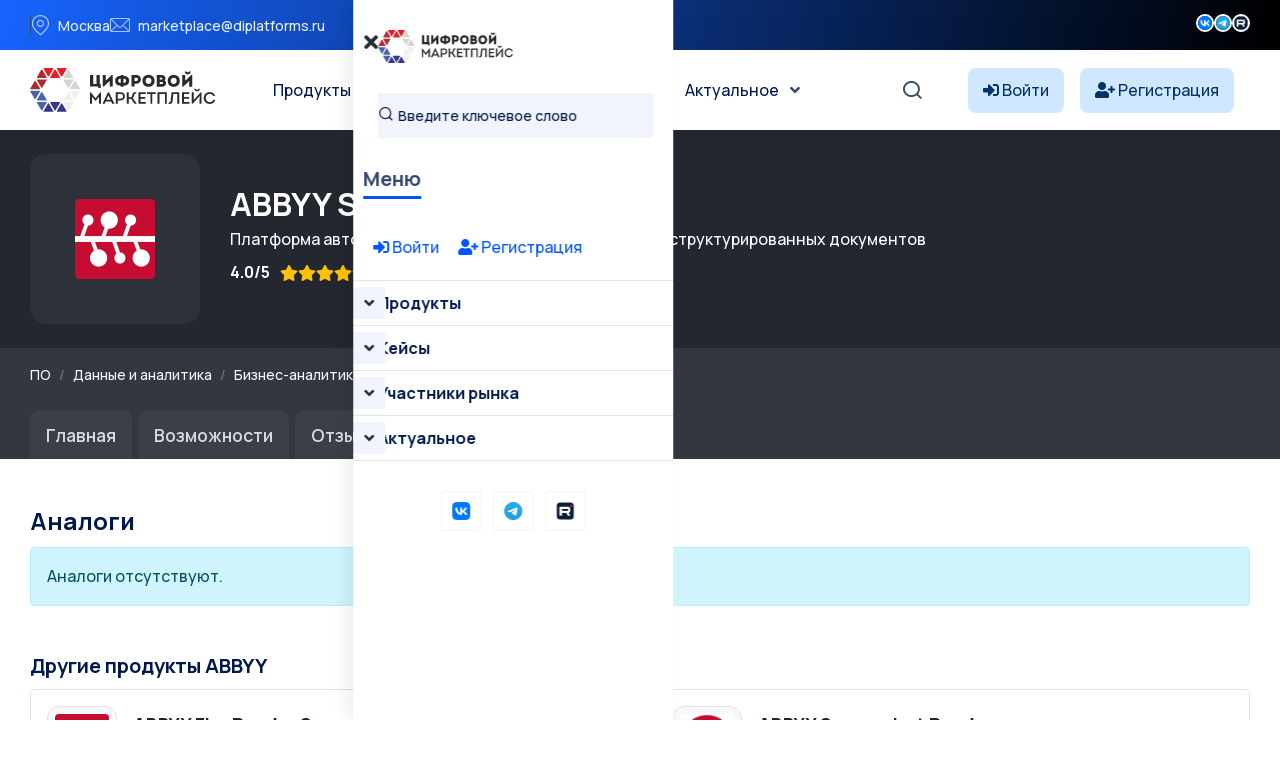

--- FILE ---
content_type: text/html; charset=UTF-8
request_url: https://platforms.su/platform/641/analogs
body_size: 9439
content:
<!DOCTYPE html>
<html lang="ru">
    <head> <meta charset="utf-8"> <meta http-equiv="X-UA-Compatible" content="IE=edge" > <meta name="viewport" content="width=device-width, initial-scale=1, minimum-scale=1, maximum-scale=5, user-scalable=1" /> <meta name="csrf-token" content="9oQCICwHx3uQhdGAaW1Rnv2babV0Z761iZo23OC0" >


    <style>
        :root {
            --primary-color: #0055FF;
            --primary-color-rgb: 0,85,255;
            --primary-hover-color: #0049DC;
            --secondary-color: #00194C;
            --secondary-color-rgb: 0,25,76;
            --heading-color: #00194C;
            --text-color: #334770;
            --heading-font: 'Plus Jakarta Sans', sans-serif;
            --primary-font: 'Manrope', sans-serif;
        }
    </style>
 
    <title>Импортозамещение ABBYY Smart Classifier - Цифровой маркетплейс</title>
<meta name="description" content="Подборка альтернативных решений ABBYY Smart Classifier">
<meta property="og:site_name" content="Цифровой маркетплейс">
<meta property="og:title" content="Импортозамещение ABBYY Smart Classifier">
<meta property="og:description" content="Подборка альтернативных решений ABBYY Smart Classifier">
<meta property="og:type" content="article">
<meta property="og:url" content="https://platforms.su/platform/641/analogs">
<meta property="og:image" content="https://platforms.su/storage/product-logo/1755355679_jSHyPBSbae.png">
<meta name="twitter:title" content="Импортозамещение ABBYY Smart Classifier">
<meta name="twitter:description" content="Подборка альтернативных решений ABBYY Smart Classifier">

    <link rel="shortcut icon" type="image/x-icon" href="https://platforms.su/storage/icon.jpg">




<script type="application/ld+json">
{
  "@context": "https://schema.org",
  "@type": "WebSite",
  "name": "Цифровой маркетплейс",
  "url": "https://platforms.su"
}
</script>

    <link href="https://fonts.googleapis.com/css2?family=Manrope:wght@300;400;500;600;700&display=swap" rel="stylesheet" type="text/css"><style>:root{--primary-font: "Manrope", sans-serif;}</style>


<link media="all" type="text/css" rel="stylesheet" href="https://platforms.su/vendor/core/plugins/contact/css/contact-public.css?v=1.0.0">
<link media="all" type="text/css" rel="stylesheet" href="https://platforms.su/themes/gerow/plugins/bootstrap/bootstrap.min.css">
<link media="all" type="text/css" rel="stylesheet" href="https://platforms.su/themes/gerow/css/default.css">
<link media="all" type="text/css" rel="stylesheet" href="https://platforms.su/themes/gerow/css/fontawesome-all.min.css">
<link media="all" type="text/css" rel="stylesheet" href="https://platforms.su/themes/gerow/css/flaticon.css">
<link media="all" type="text/css" rel="stylesheet" href="https://platforms.su/themes/gerow/plugins/swiper/swiper-bundle.min.css">
<link media="all" type="text/css" rel="stylesheet" href="https://platforms.su/themes/gerow/plugins/slick/slick.css">
<link media="all" type="text/css" rel="stylesheet" href="https://platforms.su/themes/gerow/css/style.css?v=2">
<link media="all" type="text/css" rel="stylesheet" href="https://platforms.su/themes/gerow/css/responsive.css">


<script type="application/ld+json">{"@context":"https:\/\/schema.org","@type":"BreadcrumbList","itemListElement":[]}</script>


<link media="all" type="text/css" rel="stylesheet" href="https://platforms.su/themes/gerow/css/style.integration.css?v=1763655401"><link type="application/atom+xml" rel="alternate" title="Posts feed" href="https://platforms.su/feed/posts">
<link type="application/atom+xml" rel="alternate" title="Jobs feed" href="https://platforms.su/feed/jobs">


<script>
    window.siteUrl = "https://platforms.su";
</script>
 
            <style>
            .img-reveal {
                visibility: visible;
            }
        </style>
    </head>


<body  class="body-header-">


<link media="all" type="text/css" rel="stylesheet" href="https://platforms.su/vendor/core/plugins/announcement/css/announcement.css"><div data-bb-toggle="announcement-lazy-loading" data-url="https://platforms.su/ajax/announcements"></div>

<div class="no-fixed">
    <header
            class="transparent-header header-style-two" 
        >
            <div class="">
                <div class="header-top-wrap">
                <div class="  container">
                    <div class="row justify-content-between align-items-center g-0">
                        <div class="col-lg-7">
    <div class="header-top-left">
        <ul class="list-wrap">
                            <li><i class="flaticon-location"></i>Москва</li>
            
                            <li><i class="flaticon-mail"></i><a href="mailto:marketplace@diplatforms.ru">marketplace@diplatforms.ru</a></li>
                    </ul>
    </div>
</div>
<div
        class="ps-5 col-lg-2"
    >
        <div class="header-top-right">
                        <div class="header-social">
                <ul class="list-wrap">
                    <li>
            <a target="_blank" href="https://vk.com/digitalplatforms" title="">
                                    <img src="https://platforms.su/storage/icons/fav-logo-1.png" width="18" height="18" style="vertical-align: top; margin-top: 1px;" loading="lazy" alt="icon">
                            </a>
        </li>
                    <li>
            <a target="_blank" href="https://t.me/diplatforms" title="">
                                    <img src="https://platforms.su/storage/favicon-32x32.png" width="18" height="18" style="vertical-align: top; margin-top: 1px;" loading="lazy" alt="icon">
                            </a>
        </li>
                    <li>
            <a target="_blank" href="https://rutube.ru/channel/41354556/" title="">
                                    <img src="https://platforms.su/storage/icons/favicon-2.png" width="18" height="18" style="vertical-align: top; margin-top: 1px;" loading="lazy" alt="icon">
                            </a>
        </li>
                    </ul>
            </div>
        </div>
    </div>

                    </div>
                </div>
            </div>
            

                <div
                    class="menu-area"
                    id="sticky-header"
                >
                    <div class="container">
                        <div class="row">
                            <div class="col-12 custom-header ">
                                <div class="mobile-nav-toggler"><i class="fas fa-bars"></i></div>
                                                                    <nav class="menu-nav">
                                        <div class="logo">
        <a href="https://platforms.su">
            <img src="https://platforms.su/storage/brands/logo-mp.svg" loading="lazy" alt="Logo">
        </a>
    </div>
<div class="navbar-wrap main-menu d-none d-lg-flex">
    <ul  class="navigation mx-auto">
            <li class="menu-item-has-children">
            <a
                href="https://platforms.su/platforms/all"
                title="Продукты"
                            >
                Продукты
            </a>
                            <ul  class="sub-menu">
            <li class="">
            <a
                href="https://platforms.su/platforms"
                title="Классификация "
                            >
                Классификация 
            </a>
                    </li> 
            <li class="">
            <a
                href="https://platforms.su/analogs"
                title="Импортозамещение"
                            >
                Импортозамещение
            </a>
                    </li> 
            <li class="">
            <a
                href="https://platforms.su/platforms/releases"
                title="Релизы продуктов"
                            >
                Релизы продуктов
            </a>
                    </li> 
            <li class="">
            <a
                href="https://platforms.su/russia"
                title="Регионы"
                            >
                Регионы
            </a>
                    </li> 
     
</ul>

                    </li> 
            <li class="menu-item-has-children">
            <a
                href="#"
                title="Кейсы"
                            >
                Кейсы
            </a>
                            <ul  class="sub-menu">
            <li class="">
            <a
                href="https://platforms.su/markets"
                title="Отрасли цифровой экономики"
                            >
                Отрасли цифровой экономики
            </a>
                    </li> 
            <li class="">
            <a
                href="https://platforms.su/projects/b2b-b2g-software"
                title="B2B и B2G ПО"
                            >
                B2B и B2G ПО
            </a>
                    </li> 
            <li class="">
            <a
                href="https://platforms.su/projects/dregion"
                title="Цифровой регион"
                            >
                Цифровой регион
            </a>
                    </li> 
            <li class="">
            <a
                href="https://platforms.su/projects"
                title="Все проекты внедрения"
                            >
                Все проекты внедрения
            </a>
                    </li> 
            <li class="">
            <a
                href="https://platforms.su/awards"
                title="Премии"
                            >
                Премии
            </a>
                    </li> 
     
</ul>

                    </li> 
            <li class="menu-item-has-children">
            <a
                href="https://platforms.su/companies"
                title="Участники рынка"
                            >
                Участники рынка
            </a>
                            <ul  class="sub-menu">
            <li class="">
            <a
                href="https://platforms.su/companies"
                title="Технологичные компании"
                            >
                Технологичные компании
            </a>
                    </li> 
            <li class="">
            <a
                href="https://platforms.su/customers"
                title="Заказчики"
                            >
                Заказчики
            </a>
                    </li> 
            <li class="">
            <a
                href="https://platforms.su/experts"
                title="Эксперты"
                            >
                Эксперты
            </a>
                    </li> 
     
</ul>

                    </li> 
            <li class="menu-item-has-children">
            <a
                href="https://platforms.su/news"
                title="Актуальное"
                            >
                Актуальное
            </a>
                            <ul  class="sub-menu">
            <li class="">
            <a
                href="https://platforms.su/news/companies"
                title="Новости компаний"
                            >
                Новости компаний
            </a>
                    </li> 
            <li class="">
            <a
                href="https://platforms.su/news/project"
                title="Новости маркетплейса"
                            >
                Новости маркетплейса
            </a>
                    </li> 
            <li class="">
            <a
                href="https://platforms.su/news/pr-it"
                title="PR для ИТ"
                            >
                PR для ИТ
            </a>
                    </li> 
            <li class="">
            <a
                href="https://platforms.su/news/articles"
                title="Статьи"
                            >
                Статьи
            </a>
                    </li> 
            <li class="">
            <a
                href="https://platforms.su/glossary"
                title="Цифровой глоссарий"
                            >
                Цифровой глоссарий
            </a>
                    </li> 
     
</ul>

                    </li> 
     
</ul>

</div>
<div class="header-action d-none d-lg-block">
    <ul class="list-wrap">
        <li class="header-search"><a href="#" title="Search"><i class="flaticon-search"></i></a></li>
    </ul>
</div>
<div  > 
<!-- col-2 col-xl-2 p-0 justify-content-end-->
                
            <style>
            .notuser{}
            .isuser {display:none;}
            </style>
            <div class="d-flex align-items-center">
                <a class="text-truncate me-3" href="https://platforms.su/login" style="background-color: #d0e8ff; border-radius: 8px; padding: 10px 15px; color: #003366;">
                    <i class="fas fa-sign-in-alt" style="color: #003366;"></i>
                    <span style="color: #003366;" class="minn">Войти</span>
                </a>
                <a class="text-truncate me-3 minn" href="https://platforms.su/registration" style="background-color: #d0e8ff; border-radius: 8px; padding: 10px 15px; color: #003366;">
                    <i class="fas fa-user-plus" style="color: #003366;"></i>
                    <span style="color: #003366;">Регистрация</span>
                </a>
            </div>
         
</div>
 
                                    </nav>
                                                            </div>

                            <div class="mobile-menu">
    <nav class="menu-box">
        <div class="close-btn"><i class="fas fa-times"></i></div>
                    <div class="nav-logo">
                <a href="https://platforms.su">
                    <img src="https://platforms.su/storage/brands/logo-mp.svg" alt="Цифровой маркетплейс">
                </a>
            </div>
                            <div class="mobile-search">
                <form action="/platforms/all">
                    <input
                        name="term"
                        type="text"
                        placeholder="Введите ключевое слово"
                        value=""
                    >
                    <button type="submit" title="Поиск"><i class="flaticon-search"></i></button>
                </form>
            </div>
        
        <div class="menu-title mb-20">
            <span>Меню</span>
        </div>
        
           <div>
            
        
                            <div style="padding:20px;">
                    <a class="text-truncate me-3" href="https://platforms.su/login">
                        <i class="fas fa-sign-in-alt"></i> Войти
                    </a>
                    <a class="text-truncate me-3 " href="https://platforms.su/registration">
                        <i class="fas fa-user-plus"></i> Регистрация
                    </a>
                </div>
                         
        </div>



        <div class="menu-outer">
        </div>

                            <div class="social-links">
                <ul class="clearfix list-wrap">
                                                                    <li>  <a target="_blank" href="https://vk.com/digitalplatforms" title="Вконтакте"> 
                                                                    <img src="https://platforms.su/storage/icons/fav-logo-1.png" width="18" height="18" style="vertical-align: top; margin-top: 1px;" loading="lazy" alt="icon">
                                                            </a>
                        </li>
                                                                    <li>  <a target="_blank" href="https://t.me/diplatforms" title="Телеграм"> 
                                                                    <img src="https://platforms.su/storage/favicon-32x32.png" width="18" height="18" style="vertical-align: top; margin-top: 1px;" loading="lazy" alt="icon">
                                                            </a>
                        </li>
                                                                    <li>  <a target="_blank" href="https://rutube.ru/channel/41354556/" title="Rutube"> 
                                                                    <img src="https://platforms.su/storage/icons/favicon-2.png" width="18" height="18" style="vertical-align: top; margin-top: 1px;" loading="lazy" alt="icon">
                                                            </a>
                        </li>
                                    </ul>
            </div>
            </nav>
</div>
<div class="menu-backdrop"></div>

                        </div>
                    </div>
                </div>
            </div>

           
        </header>
    
</div>




 


  



 


        <section class="request-area-two py-4" style="background: #23272f">
    <div class="container">
        <div class="row align-items-center flex-wrap">
            <div class="col-auto mb-3 mb-md-0">
                <div style="width:170px; height:170px; background:#2c313a; border-radius:16px; display:flex; align-items:center; justify-content:center;">
                    <img src="https://platforms.su/storage/product-logo/1755355679_jSHyPBSbae.png"
                         alt="ABBYY Smart Classifier"
                         class="rounded"
                         style="max-width:150px; max-height:150px; min-width:72px; min-height:72px; object-fit:cover; background: #00194C;">
                </div>
            </div>
            <div class="col text-light">
                <h2 class="text-white mb-1">
                    ABBYY Smart Classifier
                </h2>

                                    <div class="mb-2 text-white">
                        Платформа автоматического распределения потока неструктурированных документов
                    </div>
                
                <div class="d-flex flex-wrap align-items-center mb-2 text-white">
                     
                                            <span class="mr-2" style="margin-right:10px;"><strong>4.0/5</strong></span>
                    
                    <i class="fa fa-star text-warning"></i>
    <i class="fa fa-star text-warning"></i>
    <i class="fa fa-star text-warning"></i>
    <i class="fa fa-star text-warning"></i>




    <i class="fa fa-star " style="color:#acb1b5"></i>
                                            <span class="mr-4" style="margin-left:10px;"><i class="fa fa-eye"></i> 4353</span>
                                                        </div>
            </div>
        </div>
    </div>
</section> 

<section style="background: #33373f;">
    <div class="container pt-3 pb-3">
        
        <script type="application/ld+json">
        {
            "@context": "https://schema.org",
            "@type": "BreadcrumbList",
            "itemListElement": [
                {
                    "@type": "ListItem",
                    "position": 1,
                    "name": "Маркетплейс",
                    "item": "https://platforms.su/platforms"
                }
                            ]
        }
        </script> 
               <nav aria-label="breadcrumb">
                
                                    <ol class="breadcrumb bg-transparent p-0 mb-2 small">
                        <li class="breadcrumb-item">
                            <a href="https://platforms.su/platforms" class="text-light" alt="Все программное обеспечение">ПО</a>
                        </li>
                        
                                                    <li class="breadcrumb-item">
                                
                                <a href="https://platforms.su/platforms/data-analytics" class="text-light">Данные и аналитика</a>
                            </li>
                                                    <li class="breadcrumb-item">
                                
                                <a href="https://platforms.su/platforms/data-analytics/business-intelligence" class="text-light">Бизнес-аналитика</a>
                            </li>
                                                    <li class="breadcrumb-item">
                                
                                <a href="https://platforms.su/platforms/data-analytics/business-intelligence/bi-platforms" class="text-light">BI-платформы</a>
                            </li>
                                            </ol>
                            </nav>
        


    </div>
</section>




<div style="background: #33373f;">
    <div class="container">
        <ul class="nav nav-tabs mb-5" style="font-size:1.11rem; border-bottom:0;">
            <li class="nav-item">
                <a class="nav-link"
                   style="background:rgba(255,255,255,0.04);
                          color:#d6d8db;
                          font-weight:600; border-radius: 10px 10px 0 0; margin-right:6px; border:0; padding: 0.7rem 1.0rem 0.7rem 1.0rem;;"
                   href="https://platforms.su/platform/641">
                    Главная
                </a>
            </li>
                            <li class="nav-item">
                    <a class="nav-link"
                       style="background:rgba(255,255,255,0.04);
                              color:#d6d8db;
                              font-weight:600; border-radius: 10px 10px 0 0; margin-right:6px; border:0; padding: 0.7rem 1.0rem 0.7rem 1.0rem;;"
                       href="https://platforms.su/platform/641/parameters">
                       Возможности
                    </a>
                </li>
            
                             
            
                        
                                        <li class="nav-item">
                    <a class="nav-link"
                       style="background:rgba(255,255,255,0.04);
                              color:#d6d8db;
                              font-weight:600; border-radius: 10px 10px 0 0; margin-right:6px; border:0; padding: 0.7rem 1.0rem 0.7rem 1.0rem;;"
                       href="https://platforms.su/platform/641/reviews">
                        Отзывы 

                        <span class="badge badge-sm bg-dark text-primary-fg badge-pill   ms-2">4</span>


                    </a>
                </li>
                   
                        

            <li class="nav-item">
    <a class="nav-link"
       style="background:rgba(255,255,255,0.04);
              color:#d6d8db;
              font-weight:600; border-radius: 10px 10px 0 0; margin-right:6px; border:0; padding:0.7rem 1.0rem 0.7rem 1.0rem;"
       href="https://platforms.su/platform/641/buy">
        Купить
    </a>
</li>
 



        </ul>
    </div>
</div>







 

 


    <div class="container">
        <div class="product-analogs">
    <h4>Аналоги</h4>
            <div class="alert alert-info">Аналоги отсутствуют.</div>
    </div>
     </div>


 

  <div class="container  mt-5 mb-5">
    <h5>Другие продукты ABBYY</h5> <div class="row">
            <div class="col-12 col-md-6 col-xl-6 mb-3">
                            <div class="product-card border rounded d-flex flex-column h-100 p-3" style="background:#fff;position: relative;">

    
    
    
    
    <div class="d-flex align-items-center mb-3">
        <a href="https://platforms.su/platform/6294" class="mr-3 flex-shrink-0">
            <div style="border:1px solid #e0e3ea; border-radius:12px; padding:7px; background:#f7f8fa;" class="me-3">
                <img src="https://platforms.su/storage/product-logo/1755356392_mA9zx2RWmk.png"
                     alt="ABBYY FineReader Server"
                     class="rounded"
                     style="width:54px; height:54px; object-fit:cover;">
            </div>
        </a>
        <div class="flex-fill  text-truncate">
            <a href="https://platforms.su/platform/6294"
               class="fw-bold text-dark d-block"
               style="font-size:1.13rem;  ">
                ABBYY FineReader Server
            </a>

            
                            <div class="d-flex align-items-center mb-2">
                    <span class="small text-dark font-weight-bold" style="margin-right:10px;"><strong>4.0/5</strong></span>
                    <span class="mr-2 pr-2" style="color:#f0932b;">
                        <i class="fa fa-star text-warning"></i>
    <i class="fa fa-star text-warning"></i>
    <i class="fa fa-star text-warning"></i>
    <i class="fa fa-star text-warning"></i>




    <i class="fa fa-star " style="color:#acb1b5"></i>
                    </span>
                </div>
            
            
                    </div>
    </div>

    
            <div class="d-flex align-items-center mb-2">
            <a href="https://platforms.su/company/209" target="_blank" class="mr-2 me-2  flex-shrink-0">
                <img src="https://platforms.su/storage/companies/logo/1751329145_1591882326.jpg"
                     alt="ABBYY"
                     class="rounded"
                     style="width:26px; height:26px; object-fit:cover; border-radius:7px; border:1.5px solid #e0e3ea; background:#f7f8fa;">
            </a>
            <a href="https://platforms.su/company/209" target="_blank" class="small text-dark font-weight-bold">
                ABBYY
            </a>
        </div>
    
    
            <div class="text-muted mb-2" style="font-size:0.98rem;">
            Серверное решение для распознавания и конвертации документов
        </div>
    
    
    </div>
                        </div>
            <div class="col-12 col-md-6 col-xl-6 mb-3">
                            <div class="product-card border rounded d-flex flex-column h-100 p-3" style="background:#fff;position: relative;">

    
    
    
    
    <div class="d-flex align-items-center mb-3">
        <a href="https://platforms.su/platform/511" class="mr-3 flex-shrink-0">
            <div style="border:1px solid #e0e3ea; border-radius:12px; padding:7px; background:#f7f8fa;" class="me-3">
                <img src="https://platforms.su/storage/product-logo/1751562489_fe1h4vq4Ug.jpg"
                     alt="ABBYY Screenshot Reader"
                     class="rounded"
                     style="width:54px; height:54px; object-fit:cover;">
            </div>
        </a>
        <div class="flex-fill  text-truncate">
            <a href="https://platforms.su/platform/511"
               class="fw-bold text-dark d-block"
               style="font-size:1.13rem;  ">
                ABBYY Screenshot Reader
            </a>

            
                            <div class="d-flex align-items-center mb-2">
                    <span class="small text-dark font-weight-bold" style="margin-right:10px;"><strong>4.0/5</strong></span>
                    <span class="mr-2 pr-2" style="color:#f0932b;">
                        <i class="fa fa-star text-warning"></i>
    <i class="fa fa-star text-warning"></i>
    <i class="fa fa-star text-warning"></i>
    <i class="fa fa-star text-warning"></i>




    <i class="fa fa-star " style="color:#acb1b5"></i>
                    </span>
                </div>
            
            
                    </div>
    </div>

    
            <div class="d-flex align-items-center mb-2">
            <a href="https://platforms.su/company/209" target="_blank" class="mr-2 me-2  flex-shrink-0">
                <img src="https://platforms.su/storage/companies/logo/1751329145_1591882326.jpg"
                     alt="ABBYY"
                     class="rounded"
                     style="width:26px; height:26px; object-fit:cover; border-radius:7px; border:1.5px solid #e0e3ea; background:#f7f8fa;">
            </a>
            <a href="https://platforms.su/company/209" target="_blank" class="small text-dark font-weight-bold">
                ABBYY
            </a>
        </div>
    
    
            <div class="text-muted mb-2" style="font-size:0.98rem;">
            Простая и удобная программа для создания снимков любой области экрана. Вы можете...
        </div>
    
    
    </div>
                        </div>
            <div class="col-12 col-md-6 col-xl-6 mb-3">
                            <div class="product-card border rounded d-flex flex-column h-100 p-3" style="background:#fff;position: relative;">

    
    
    
    
    <div class="d-flex align-items-center mb-3">
        <a href="https://platforms.su/platform/66710" class="mr-3 flex-shrink-0">
            <div style="border:1px solid #e0e3ea; border-radius:12px; padding:7px; background:#f7f8fa;" class="me-3">
                <img src="/storage/str/nopic.jpg"
                     alt="ABBYY Mobile Web Capture."
                     class="rounded"
                     style="width:54px; height:54px; object-fit:cover;">
            </div>
        </a>
        <div class="flex-fill  text-truncate">
            <a href="https://platforms.su/platform/66710"
               class="fw-bold text-dark d-block"
               style="font-size:1.13rem;  ">
                ABBYY Mobile Web Capture.
            </a>

            
                            <div class="d-flex align-items-center mb-2">
                    <span class="small text-dark font-weight-bold" style="margin-right:10px;"><strong>4.0/5</strong></span>
                    <span class="mr-2 pr-2" style="color:#f0932b;">
                        <i class="fa fa-star text-warning"></i>
    <i class="fa fa-star text-warning"></i>
    <i class="fa fa-star text-warning"></i>
    <i class="fa fa-star text-warning"></i>




    <i class="fa fa-star " style="color:#acb1b5"></i>
                    </span>
                </div>
            
            
                    </div>
    </div>

    
            <div class="d-flex align-items-center mb-2">
            <a href="https://platforms.su/company/209" target="_blank" class="mr-2 me-2  flex-shrink-0">
                <img src="https://platforms.su/storage/companies/logo/1751329145_1591882326.jpg"
                     alt="ABBYY"
                     class="rounded"
                     style="width:26px; height:26px; object-fit:cover; border-radius:7px; border:1.5px solid #e0e3ea; background:#f7f8fa;">
            </a>
            <a href="https://platforms.su/company/209" target="_blank" class="small text-dark font-weight-bold">
                ABBYY
            </a>
        </div>
    
    
            <div class="text-muted mb-2" style="font-size:0.98rem;">
            03.05 Библиотеки подпрограмм (SDK)
        </div>
    
    
    </div>
                        </div>
            <div class="col-12 col-md-6 col-xl-6 mb-3">
                            <div class="product-card border rounded d-flex flex-column h-100 p-3" style="background:#fff;position: relative;">

    
            <div class="product-card-achievements" style="position: absolute; top: 20px; right: 20px; z-index:9;">
                            <span class="badge rounded p-2" title="В реестре отечественного ПО"
                      style="background-color: #377dff;
                             color: #fff; margin-left: 4px;  ">
                    <i class="fas fa-clipboard-list  me-1"></i>  Реестр ПО
                </span>
                    </div>
    
    
    
    <div class="d-flex align-items-center mb-3">
        <a href="https://platforms.su/platform/638" class="mr-3 flex-shrink-0">
            <div style="border:1px solid #e0e3ea; border-radius:12px; padding:7px; background:#f7f8fa;" class="me-3">
                <img src="https://platforms.su/storage/product-logo/1755355679_IIc0IhrtYG.jpg"
                     alt="ABBYY InfoExtractor SDK"
                     class="rounded"
                     style="width:54px; height:54px; object-fit:cover;">
            </div>
        </a>
        <div class="flex-fill  text-truncate">
            <a href="https://platforms.su/platform/638"
               class="fw-bold text-dark d-block"
               style="font-size:1.13rem;  ">
                ABBYY InfoExtractor SDK
            </a>

            
                            <div class="d-flex align-items-center mb-2">
                    <span class="small text-dark font-weight-bold" style="margin-right:10px;"><strong>4.0/5</strong></span>
                    <span class="mr-2 pr-2" style="color:#f0932b;">
                        <i class="fa fa-star text-warning"></i>
    <i class="fa fa-star text-warning"></i>
    <i class="fa fa-star text-warning"></i>
    <i class="fa fa-star text-warning"></i>




    <i class="fa fa-star " style="color:#acb1b5"></i>
                    </span>
                </div>
            
            
                    </div>
    </div>

    
            <div class="d-flex align-items-center mb-2">
            <a href="https://platforms.su/company/209" target="_blank" class="mr-2 me-2  flex-shrink-0">
                <img src="https://platforms.su/storage/companies/logo/1751329145_1591882326.jpg"
                     alt="ABBYY"
                     class="rounded"
                     style="width:26px; height:26px; object-fit:cover; border-radius:7px; border:1.5px solid #e0e3ea; background:#f7f8fa;">
            </a>
            <a href="https://platforms.su/company/209" target="_blank" class="small text-dark font-weight-bold">
                ABBYY
            </a>
        </div>
    
    
            <div class="text-muted mb-2" style="font-size:0.98rem;">
            Уникальные возможности ABBYY InfoExtractor SDK по выявлению в текстах объектов,...
        </div>
    
    
    </div>
                        </div>
         </div>
     </div>





<div class="modal fade" id="dynamicModal" tabindex="-1" aria-hidden="true">
  <div class="modal-dialog modal-lg">
    <div class="modal-content">
      <div class="modal-header">
        <h5 class="modal-title" id="dynamicModalTitle"></h5>
        <button type="button" class="btn-close" data-bs-dismiss="modal" aria-label="Закрыть"></button>
      </div>
      <div class="modal-body p-4"id="dynamicModalContent" >
        <div class="text-center py-5"><div class="spinner-border"></div></div>
      </div>
    </div>
  </div>
</div>

<script> 
(function waitForJQuery(callback) {
    if (typeof window.jQuery === 'undefined') {
        setTimeout(function() { waitForJQuery(callback); }, 50);
    } else {
        callback(window.jQuery);
    }
})(function($) {
 
 

       function updateStars($wrap) {
        $wrap.find('label').removeClass('active');
        var val = $wrap.find('input:checked').val();
        if (val) {
            $wrap.find('input').each(function() {
                if ($(this).val() <= val) {
                    $wrap.find('label[for="' + $(this).attr('id') + '"]').addClass('active');
                }
            });
        }
    }

    $(document).on('mouseenter', '.star-rating label', function() {
        var $wrap = $(this).closest('.star-rating');
        var val = $(this).attr('for').split('-').pop();
        $wrap.find('label').removeClass('active');
        $wrap.find('input').each(function() {
            if ($(this).val() <= val) {
                $wrap.find('label[for="' + $(this).attr('id') + '"]').addClass('active');
            }
        });
    });

    $(document).on('mouseleave', '.star-rating', function() {
        updateStars($(this));
    });

    $(document).on('change', '.star-rating input[type=radio]', function() {
        updateStars($(this).closest('.star-rating'));
    });
 
    $(document).on('ready ajaxComplete', function() {
        $('.star-rating').each(function() {
            updateStars($(this));
        });
    });






    $('#dynamicModal').on('show.bs.modal', function (event) {
        var button = $(event.relatedTarget);
        var type = button.data('type');
        var id = button.data('id');
        var title = button.data('title');
        var action = button.data('action');

        $('#dynamicModalTitle').text(title);
        $('#dynamicModalContent').html('<div class="text-center py-5"><div class="spinner-border"></div></div>');

        $.get('/ajax/form/' + type + '/' + id, function(html) { 
            var content = html.trim();
 
            $('#dynamicModalContent').html(content);
 
 

            $('#dynamicModalContent').find('form').attr('action', action);
        });
    });
 
    $(document).on('submit', '#dynamicModalContent form', function(e) {
        e.preventDefault();
        var $form = $(this);
        var formData = new FormData(this);
        var action = $form.attr('action'); 
        $form.find('.invalid-feedback').remove();
        $form.find('.is-invalid').removeClass('is-invalid');
        $('#dynamicModalContent .alert').remove();

        $.ajax({
            url: action,
            type: 'POST',
            data: formData,
            processData: false,
            contentType: false,
            success: function(data){
                $('#dynamicModalContent').html('<div class="p-3"><div class="alert alert-success">'+data.message+'</div></div>');
            },
            error: function(xhr){ 
                if (xhr.status === 422 && xhr.responseJSON && xhr.responseJSON.html) {
                    var html = xhr.responseJSON.html.trim();
                    if (!/^<div\s+class=["']p-3["']/.test(html)) {
                        html = '<div class="p-3">' + html + '</div>';
                    }
                    $('#dynamicModalContent').html(html);
                } else if (xhr.status === 422 && xhr.responseJSON && xhr.responseJSON.errors) { 
                    var errors = xhr.responseJSON.errors; 
                    $form.prepend('<div class="alert alert-danger mb-3">Проверьте корректность заполнения полей.</div>'); 
                    $.each(errors, function(field, messages){
                        var $input = $form.find('[name="'+field+'"]');
                        if ($input.length) {
                            $input.addClass('is-invalid'); 
                            if($input.closest('.input-group').length){
                                $input.closest('.input-group').after('<div class="invalid-feedback d-block">'+messages[0]+'</div>');
                            } else {
                                $input.after('<div class="invalid-feedback">'+messages[0]+'</div>');
                            }
                        }
                    });
                } else { 
                    $('#dynamicModalContent').prepend('<div class="alert alert-danger">Ошибка отправки. Попробуйте ещё раз.</div>');
                }
            }
        });
    });

});
</script>




<div class="mt-100"></div>
        
            </div>
</section>
  


<footer>
    <div class="footer-area-two footer-bg-two footer-style"
                      data-background="https://platforms.su/storage/backgrounds/bg-footer.png"
         
         style="
            background-color: #fff;
            --footer-text-color: #00194C;
            --footer-text-muted-color: #334770;
            --footer-border-color: #0055FF;
        "
    >
        <div class="footer-top-two">
            <div class="container">
                <div class="row">
                                            <div class="col-lg-4 col-md-7">
    <div class="footer-widget">
                    <div class="fw-logo">
                <a href="https://platforms.su">
                    <img src="https://platforms.su/storage/brands/platforms.svg" loading="lazy" alt="Logo">
                </a>
            </div>
        
        <div class="footer-content">
                            <p>Цифровой маркетплейс (PLATFORMS.SU) — проект АНО «Цифровые платформы»: российский B2B-маркетплейс корпоративного ПО, продвигающий лучшие IT-решения в России, ЕАЭС и БРИКС и помогающий компаниям выбирать технологии на основе данных и расширять клиентскую базу поставщиков.</p>
                        <p></p>
            <div class="footer-info">
                 
                <ul class="list-wrap">
                    
                    
                    
                    
                                    </ul>
            </div>
        </div>
        
        

                    <div class="footer-social footer-social-two mt-3">
                <ul class="list-wrap">
                    <li>
            <a target="_blank" href="https://vk.com/digitalplatforms" title="">
                                    <img src="https://platforms.su/storage/icons/fav-logo-1.png" width="18" height="18" style="vertical-align: top; margin-top: 1px;" loading="lazy" alt="icon">
                            </a>
        </li>
                    <li>
            <a target="_blank" href="https://t.me/diplatforms" title="">
                                    <img src="https://platforms.su/storage/favicon-32x32.png" width="18" height="18" style="vertical-align: top; margin-top: 1px;" loading="lazy" alt="icon">
                            </a>
        </li>
                    <li>
            <a target="_blank" href="https://rutube.ru/channel/41354556/" title="">
                                    <img src="https://platforms.su/storage/icons/favicon-2.png" width="18" height="18" style="vertical-align: top; margin-top: 1px;" loading="lazy" alt="icon">
                            </a>
        </li>
                    </ul>
            </div>
                
        
              <div class="pt-40">   
<a href="https://metrika.yandex.ru/stat/?id=57867268&amp;from=informer"
target="_blank" rel="nofollow"><img src="https://informer.yandex.ru/informer/57867268/3_0_474F6AFF_272F4AFF_1_pageviews"
style="width:88px; height:31px; border:0;" alt="Яндекс.Метрика" title="Яндекс.Метрика: данные за сегодня (просмотры, визиты и уникальные посетители)" class="ym-advanced-informer" data-cid="57867268" data-lang="ru" /></a>
 
            </div>
              
              
    </div>
</div>
<div class="col-lg-2 col-md-5 col-sm-6">
    <div class="footer-widget">
                    <h3 class="fw-title">О проекте</h3>
                <div class="footer-link">
            <ul class="list-wrap">
                                                            <li>
                            <a
                                href="https://platforms.su/about"
                                
                            >
                                О проекте Цифровой маркетплейс
                            </a>
                        </li>
                                                                                <li>
                            <a
                                href="https://platforms.su/news"
                                
                            >
                                Новости
                            </a>
                        </li>
                                                                                <li>
                            <a
                                href="https://platforms.su/partners"
                                
                            >
                                Партнеры проекта
                            </a>
                        </li>
                                                                                <li>
                            <a
                                href="https://platforms.su/instructions"
                                
                            >
                                Инструкции
                            </a>
                        </li>
                                                                                <li>
                            <a
                                href="https://platforms.su/registration"
                                
                            >
                                Регистрация в проекте
                            </a>
                        </li>
                                                                                <li>
                            <a
                                href="https://platforms.su/docs/tariffs"
                                
                            >
                                Продвижение продуктов
                            </a>
                        </li>
                                                                                <li>
                            <a
                                href="https://platforms.su/contact"
                                
                            >
                                Контакты
                            </a>
                        </li>
                                                    <li></li>
            </ul>
        </div>
    </div>
</div>

<div class="col-lg-2 col-md-5 col-sm-6">
    <div class="footer-widget">
                    <h3 class="fw-title">Трансформация</h3>
                <div class="footer-link">
            <ul class="list-wrap">
                                                            <li>
                            <a
                                href="https://platforms.su/market/industry"
                                
                            >
                                Промышленность и производство
                            </a>
                        </li>
                                                                                <li>
                            <a
                                href="https://platforms.su/market/health"
                                
                            >
                                Цифровые услуги
                            </a>
                        </li>
                                                                                <li>
                            <a
                                href="https://platforms.su/market/fintech"
                                
                            >
                                Финансы и финтех
                            </a>
                        </li>
                                                                                <li>
                            <a
                                href="https://platforms.su/market/security"
                                
                            >
                                Информационная безопасность
                            </a>
                        </li>
                                                                                <li>
                            <a
                                href="https://platforms.su/market/social"
                                class="d-none"
                            >
                                Социальные сервисы
                            </a>
                        </li>
                                                                                <li>
                            <a
                                href="https://platforms.su/market/gov"
                                
                            >
                                Государственное управление
                            </a>
                        </li>
                                                                                <li>
                            <a
                                href="https://platforms.su/market/construction"
                                
                            >
                                Строительство и девелопмент
                            </a>
                        </li>
                                                                                <li>
                            <a
                                href="https://platforms.su/market/agro"
                                
                            >
                                Сельское и лесное хозяйство
                            </a>
                        </li>
                                                                                <li>
                            <a
                                href="https://platforms.su/market/logistics"
                                
                            >
                                Транспорт и логистика
                            </a>
                        </li>
                                                    <li></li>
            </ul>
        </div>
    </div>
</div>

<div class="col-lg-2 col-md-5 col-sm-6">
    <div class="footer-widget">
                    <h3 class="fw-title">Каталог</h3>
                <div class="footer-link">
            <ul class="list-wrap">
                                                            <li>
                            <a
                                href="https://platforms.su/platforms/sales-marketing"
                                
                            >
                                Управление предприятием
                            </a>
                        </li>
                                                                                <li>
                            <a
                                href="https://platforms.su/platforms/sales-marketing"
                                
                            >
                                 Продажи и маркетинг
                            </a>
                        </li>
                                                                                <li>
                            <a
                                href="https://platforms.su/platforms/commerce"
                                
                            >
                                Торговля и e-commerce
                            </a>
                        </li>
                                                                                <li>
                            <a
                                href="https://platforms.su/platforms/human-resources"
                                
                            >
                                Управление персоналом
                            </a>
                        </li>
                                                                                <li>
                            <a
                                href="https://platforms.su/platforms/project-management"
                                
                            >
                                Проекты и задачи
                            </a>
                        </li>
                                                                                <li>
                            <a
                                href="https://platforms.su/platforms/data-analytics"
                                
                            >
                                 Данные и аналитика
                            </a>
                        </li>
                                                                                <li>
                            <a
                                href="https://platforms.su/platforms/content-management"
                                
                            >
                                Документооборот и контент
                            </a>
                        </li>
                                                                                <li>
                            <a
                                href="https://platforms.su/platforms/security"
                                
                            >
                                Информационная безопасность
                            </a>
                        </li>
                                                    <li></li>
            </ul>
        </div>
    </div>
</div>

<div class="col-lg-2 col-md-5 col-sm-6">
    <div class="footer-widget">
                    <h3 class="fw-title">Материалы</h3>
                <div class="footer-link">
            <ul class="list-wrap">
                                                            <li>
                            <a
                                href="https://platforms.su/news/companies"
                                
                            >
                                Новости компаний
                            </a>
                        </li>
                                                                                <li>
                            <a
                                href="https://platforms.su/news/project"
                                
                            >
                                Новости проекта
                            </a>
                        </li>
                                                                                <li>
                            <a
                                href="https://platforms.su/news/pr-it"
                                
                            >
                                PR для ИТ
                            </a>
                        </li>
                                                                                <li>
                            <a
                                href="https://platforms.su/news/articles"
                                
                            >
                                Статьи проекта
                            </a>
                        </li>
                                                                                <li>
                            <a
                                href="https://platforms.su/glossary"
                                
                            >
                                Цифровой глоссарий
                            </a>
                        </li>
                                                                                <li>
                            <a
                                href="https://platforms.su/companies"
                                
                            >
                                Технологичные компании
                            </a>
                        </li>
                                                                                <li>
                            <a
                                href="https://platforms.su/customers"
                                
                            >
                                Заказчики ИТ-рынка
                            </a>
                        </li>
                                                                                <li>
                            <a
                                href="https://platforms.su/experts"
                                
                            >
                                Эксперты
                            </a>
                        </li>
                                                    <li></li>
            </ul>
        </div>
    </div>
</div>


                                    </div>
            </div>
        </div>
                    <div class="footer-bottom-two">
                <div class="container">
                    <div class="row">
                        <div class="col-lg-5 ">
                                <p class=" text-muted small">© 2026 АНО «Цифровые платформы», все права защищены.</p>
                        </div>
                        
                        
                        <div class="col-lg-7  text-end">
                          <a href="/docs/privacy" class="text-decoration-underline text-muted small">Политика конфиденциальности</a>,
                          <a href="/docs/terms-of-use" class="text-decoration-underline text-muted small">Пользовательское соглашение</a>
                    
                        </div>
                    </div>
                </div>
            </div>
            

            </div>

 

</footer>
 
 
<script type="text/javascript" >
   (function(m,e,t,r,i,k,a){m[i]=m[i]||function(){(m[i].a=m[i].a||[]).push(arguments)};
   m[i].l=1*new Date();
   for (var j = 0; j < document.scripts.length; j++) {if (document.scripts[j].src === r) { return; }}
   k=e.createElement(t),a=e.getElementsByTagName(t)[0],k.async=1,k.src=r,a.parentNode.insertBefore(k,a)})
   (window, document, "script", "https://mc.yandex.ru/metrika/tag.js", "ym");

   ym(57867268, "init", {
        clickmap:true,
        trackLinks:true,
        accurateTrackBounce:true,
        webvisor:true
   });
</script>
<noscript><div><img src="https://mc.yandex.ru/watch/57867268" style="position:absolute; left:-9999px;" alt="" /></div></noscript>
<!-- /Yandex.Metrika counter -->
<script data-pagespeed-no-defer="1" src="https://platforms.su/themes/gerow/plugins/jquery-3.7.1.min.js"></script>
<script src="https://platforms.su/themes/gerow/plugins/bootstrap/bootstrap.bundle.min.js"></script>
<script src="https://platforms.su/themes/gerow/plugins/slick/slick.min.js"></script>
<script src="https://platforms.su/themes/gerow/plugins/swiper/swiper-bundle.min.js"></script>
<script src="https://platforms.su/themes/gerow/plugins/jquery.parallaxScroll.min.js"></script>
<script src="https://platforms.su/themes/gerow/plugins/wow.min.js"></script>
<script src="https://platforms.su/themes/gerow/js/script.js?v=2"></script>
<script src="https://platforms.su/themes/gerow/plugins/ScrollTrigger.min.js"></script>
<script src="https://platforms.su/themes/gerow/plugins/SplitText.js"></script>
<script src="https://platforms.su/themes/gerow/plugins/gsap.min.js"></script>
<script src="https://platforms.su/themes/gerow/js/gsap-animation.js?v=2"></script>
<script src="https://platforms.su/themes/gerow/js/main.js?v=2"></script>
<script src="https://platforms.su/vendor/core/plugins/contact/js/contact-public.js?v=1.0.0"></script>





<script src="https://platforms.su/vendor/core/packages/theme/js/toast.js"></script>

<script src="https://platforms.su/vendor/core/plugins/announcement/js/announcement.js"></script>



</html>


--- FILE ---
content_type: image/svg+xml
request_url: https://platforms.su/storage/brands/platforms.svg
body_size: 2842
content:
<svg width="388" height="95" viewBox="0 0 388 95" fill="none" xmlns="http://www.w3.org/2000/svg">
<path d="M126.204 40H143.952V42.844H149.244V34.42H146.688V14.8H140.1V34.06H132.792V14.8H126.204V40ZM168.217 27.616V40C170.449 40 172.681 40 174.877 40V14.692H172.537L159.793 27.148V14.8C157.597 14.8 155.401 14.8 153.205 14.8V40.036H155.509L168.217 27.616ZM203.073 27.364C203.073 30.964 200.337 31.9 197.709 32.044V22.72C200.481 22.828 203.073 23.764 203.073 27.364ZM186.369 27.364C186.369 23.764 188.961 22.828 191.733 22.72V32.044C189.105 31.9 186.369 30.964 186.369 27.364ZM191.661 40.108H197.781V37.984C204.297 37.768 209.661 35.212 209.661 27.364C209.661 19.552 204.333 17.032 197.817 16.816V14.692H191.625V16.816C185.109 17.032 179.781 19.552 179.781 27.364C179.781 35.212 185.145 37.768 191.661 37.984V40.108ZM220.961 40V33.556H225.605C237.665 33.556 237.665 14.836 225.605 14.8C221.896 14.8 218.153 14.8 214.517 14.8C214.517 23.224 214.517 31.612 214.517 40C216.641 40 218.801 40 220.961 40ZM225.569 27.76H220.961C220.961 25.708 220.961 22.612 220.961 20.56C222.437 20.56 224.057 20.524 225.569 20.56C229.312 20.596 229.097 27.76 225.569 27.76ZM263.813 27.436C263.813 10.012 237.965 10.012 237.965 27.436C237.965 44.896 263.813 44.896 263.813 27.436ZM244.589 27.436C244.589 18.364 257.225 18.364 257.225 27.436C257.225 36.58 244.589 36.58 244.589 27.436ZM287.269 22.54C287.269 18.184 283.777 14.8 279.421 14.8H268.657V40H280.465C285.613 40 288.277 36.436 288.313 32.044C288.313 29.812 287.341 27.94 285.289 26.896C286.513 25.888 287.269 24.052 287.269 22.54ZM279.997 29.992C282.589 29.992 282.625 34.276 280.033 34.276H274.885V29.992H279.997ZM278.917 20.56C281.509 20.56 281.509 24.628 278.953 24.628H274.885V20.56H278.917ZM293.337 14.8V40H304.425C316.485 39.964 316.485 22.324 304.425 22.324H299.781V14.8H293.337ZM304.389 28.12C307.917 28.12 308.133 34.204 304.389 34.24C302.877 34.276 301.257 34.24 299.781 34.24V28.12H304.389ZM318.213 40H324.657V14.8H318.213V40ZM346.791 14.8C340.887 14.8 336.891 14.8 331.059 14.8C331.059 23.152 331.059 31.576 331.059 40C336.891 40 341.211 40 347.115 40C347.115 38.092 347.115 36.148 347.115 34.276C343.335 34.276 341.175 34.276 337.467 34.276C337.467 32.764 337.467 31.324 337.467 29.848H346.035C346.035 27.94 346.035 26.032 346.035 24.124H337.467V20.56C341.175 20.56 343.047 20.56 346.791 20.56C346.791 18.616 346.791 16.672 346.791 14.8ZM147.192 50.8C130.632 50.8 128.4 50.8 126.24 50.8V76C128.4 76 130.632 76 132.828 76V56.74H140.604V76C142.8 76 144.996 76 147.192 76V50.8ZM163.166 61.24L169.646 76H175.946V75.064L164.57 50.476H161.798L150.458 75.064V76H156.758L163.166 61.24ZM196.787 76H203.087V75.064L191.711 50.476H188.939L177.599 75.064V76H183.899L185.375 72.832H195.311L196.787 76ZM193.223 67.324H187.463L190.307 60.7L193.223 67.324ZM208.592 56.56V76C210.716 76 212.84 76 214.964 76V56.56H221.12C221.12 54.616 221.12 52.708 221.12 50.8H202.4C202.4 52.708 202.4 54.616 202.4 56.56H208.592ZM246.843 63.364C246.843 66.964 244.107 67.9 241.479 68.044V58.72C244.251 58.828 246.843 59.764 246.843 63.364ZM230.139 63.364C230.139 59.764 232.731 58.828 235.503 58.72V68.044C232.875 67.9 230.139 66.964 230.139 63.364ZM235.431 76.108H241.551V73.984C248.067 73.768 253.431 71.212 253.431 63.364C253.431 55.552 248.103 53.032 241.587 52.816V50.692H235.395V52.816C228.879 53.032 223.551 55.552 223.551 63.364C223.551 71.212 228.915 73.768 235.431 73.984V76.108ZM282.586 63.436C282.586 46.012 256.738 46.012 256.738 63.436C256.738 80.896 282.586 80.896 282.586 63.436ZM263.362 63.436C263.362 54.364 275.998 54.364 275.998 63.436C275.998 72.58 263.362 72.58 263.362 63.436ZM293.875 76V69.556H298.519C310.579 69.556 310.579 50.836 298.519 50.8C294.811 50.8 291.067 50.8 287.431 50.8C287.431 59.224 287.431 67.612 287.431 76C289.555 76 291.715 76 293.875 76ZM298.483 63.76H293.875C293.875 61.708 293.875 58.612 293.875 56.56C295.351 56.56 296.971 56.524 298.483 56.56C302.227 56.596 302.011 63.76 298.483 63.76ZM324.631 61.672L314.767 50.728H312.391V76C314.587 76 316.783 76 318.979 76V64.768L324.307 70.384H325.027L330.391 64.768V76C332.587 76 334.783 76 336.979 76V50.728H334.675L324.631 61.672ZM343.399 50.8V76H354.487C366.547 75.964 366.547 58.324 354.487 58.324H349.843V50.8H343.399ZM354.451 64.12C357.979 64.12 358.195 70.204 354.451 70.24C352.939 70.276 351.319 70.24 349.843 70.24V64.12H354.451ZM368.275 76H374.719V50.8H368.275V76Z" fill="#353535"/>
<path d="M69.134 7.14086C69.5189 6.47419 69.0378 5.64087 68.268 5.64087H51.732C50.9622 5.64087 50.4811 6.47419 50.866 7.14086L59.134 21.4618C59.5189 22.1285 60.4811 22.1285 60.866 21.4618L69.134 7.14086Z" fill="#DF241C"/>
<path d="M44.134 7.14086C44.5189 6.47419 44.0378 5.64087 43.268 5.64087H26.732C25.9622 5.64087 25.4811 6.47419 25.866 7.14086L34.134 21.4618C34.5189 22.1285 35.4811 22.1285 35.866 21.4618L44.134 7.14086Z" fill="#DF241C"/>
<path d="M55.768 24.4053C56.5378 24.4053 57.0189 23.572 56.634 22.9053L48.366 8.58435C47.9811 7.91766 47.0189 7.91766 46.634 8.58434L38.366 22.9053C37.9811 23.572 38.4622 24.4053 39.232 24.4053H55.768Z" fill="#DF241C"/>
<path d="M23.366 8.58435C22.9811 7.91766 22.0189 7.91766 21.634 8.58434L13.366 22.9053C12.9811 23.572 13.4622 24.4053 14.232 24.4053H30.768C31.5378 24.4053 32.0189 23.572 31.634 22.9053L23.366 8.58435Z" fill="#A10700"/>
<path d="M31.634 28.7921C32.0189 28.1254 31.5378 27.2921 30.768 27.2921H14.232C13.4622 27.2921 12.9811 28.1254 13.366 28.7921L21.634 43.1131C22.0189 43.7798 22.9811 43.7798 23.366 43.1131L31.634 28.7921Z" fill="#A10700"/>
<path d="M10.866 30.2356C10.4811 29.5689 9.51886 29.5689 9.13397 30.2356L0.865994 44.5566C0.481105 45.2232 0.962231 46.0566 1.73203 46.0566H18.268C19.0378 46.0566 19.5189 45.2232 19.134 44.5566L10.866 30.2356Z" fill="#A10700"/>
<path d="M80.7679 24.4053C81.5377 24.4053 82.0189 23.572 81.634 22.9053L73.366 8.58435C72.9811 7.91766 72.0188 7.91766 71.6339 8.58434L63.366 22.9053C62.9811 23.572 63.4622 24.4053 64.232 24.4053H80.7679Z" fill="#C9C9C9"/>
<path d="M71.6339 43.1131C72.0188 43.7798 72.9811 43.7798 73.366 43.1131L81.634 28.7921C82.0189 28.1254 81.5377 27.2921 80.7679 27.2921H64.232C63.4622 27.2921 62.9811 28.1254 63.366 28.7921L71.6339 43.1131Z" fill="#C9C9C9"/>
<path d="M93.268 46.0566C94.0378 46.0566 94.5189 45.2232 94.134 44.5566L85.866 30.2356C85.4811 29.5689 84.5189 29.5689 84.134 30.2356L75.866 44.5566C75.4811 45.2232 75.9622 46.0566 76.732 46.0566H93.268Z" fill="#C9C9C9"/>
<path d="M1.73203 48.9434C0.96223 48.9434 0.481105 49.7767 0.865994 50.4434L9.13397 64.7644C9.51886 65.4311 10.4811 65.4311 10.866 64.7644L19.134 50.4434C19.5189 49.7767 19.0378 48.9434 18.268 48.9434H1.73203Z" fill="#2D50FF"/>
<path d="M13.366 66.2079C12.9811 66.8745 13.4622 67.7078 14.232 67.7078H30.768C31.5378 67.7078 32.0189 66.8745 31.634 66.2079L23.366 51.8869C22.9811 51.2202 22.0189 51.2202 21.634 51.8869L13.366 66.2079Z" fill="#2D50FF"/>
<path d="M84.134 64.7644C84.5189 65.4311 85.4811 65.4311 85.866 64.7644L94.134 50.4434C94.5189 49.7767 94.0378 48.9434 93.268 48.9434H76.732C75.9622 48.9434 75.4811 49.7767 75.866 50.4434L84.134 64.7644Z" fill="#E7E7E7"/>
<path d="M63.366 66.2079C62.9811 66.8745 63.4622 67.7078 64.232 67.7078H80.7679C81.5377 67.7078 82.0189 66.8745 81.634 66.2079L73.366 51.8869C72.9811 51.2202 72.0188 51.2202 71.6339 51.8869L63.366 66.2079Z" fill="#E7E7E7"/>
<path d="M71.6339 86.4156C72.0188 87.0823 72.9811 87.0823 73.366 86.4156L81.634 72.0947C82.0189 71.428 81.5377 70.5947 80.7679 70.5947H64.232C63.4622 70.5947 62.9811 71.428 63.366 72.0947L71.6339 86.4156Z" fill="#E7E7E7"/>
<path d="M39.232 70.5947C38.4622 70.5947 37.9811 71.428 38.366 72.0947L46.634 86.4156C47.0189 87.0823 47.9811 87.0823 48.366 86.4156L56.634 72.0947C57.0189 71.428 56.5378 70.5947 55.768 70.5947H39.232Z" fill="#1B37C5"/>
<path d="M14.232 70.5947C13.4622 70.5947 12.9811 71.428 13.366 72.0947L21.634 86.4156C22.0189 87.0823 22.9811 87.0823 23.366 86.4156L31.634 72.0947C32.0189 71.428 31.5378 70.5947 30.768 70.5947H14.232Z" fill="#2D50FF"/>
<path d="M25.866 87.8591C25.4811 88.5258 25.9622 89.3591 26.732 89.3591H43.268C44.0378 89.3591 44.5189 88.5258 44.134 87.8591L35.866 73.5381C35.4811 72.8715 34.5189 72.8715 34.134 73.5381L25.866 87.8591Z" fill="#1B37C5"/>
<path d="M50.866 87.8591C50.4811 88.5258 50.9622 89.3591 51.732 89.3591H68.268C69.0378 89.3591 69.5189 88.5258 69.134 87.8591L60.866 73.5381C60.4811 72.8715 59.5189 72.8715 59.134 73.5381L50.866 87.8591Z" fill="#1B37C5"/>
</svg>


--- FILE ---
content_type: text/javascript
request_url: https://platforms.su/themes/gerow/js/script.js?v=2
body_size: 559
content:
$((function(){"use strict";window.Theme=window.Theme||{},window.Theme.isRtl=function(){return"rtl"===document.body.getAttribute("dir")},$(document).on("submit",".newsletter-form",(function(e){e.preventDefault(),e.stopPropagation();var t=$(e.target),o=t.find('button[type="submit"]');$.ajax({type:"POST",cache:!1,url:t.closest("form").prop("action"),data:new FormData(t.closest("form")[0]),contentType:!1,processData:!1,beforeSend:function(){o.addClass("button-loading"),o.attr("disable")},success:function(e){e.error?Theme.handleError(e.message):(t.closest("form").find("input[type=email]").val(""),Theme.showSuccess(e.message))},error:function(e){Theme.handleError(e)},complete:function(){"undefined"!=typeof refreshRecaptcha&&refreshRecaptcha(),o.removeClass("button-loading"),o.removeAttr("disable")}})})),$(document).on("submit",".cons-contact-form",(function(e){var t=this;e.preventDefault(),e.stopPropagation();var o=$(this).find('button[type="submit"]');$.ajax({type:"POST",cache:!1,url:$(this).closest("form").prop("action"),data:new FormData($(this).closest("form")[0]),contentType:!1,processData:!1,beforeSend:function(){o.addClass("button-loading"),o.prop("disabled",!0)},success:function(e){var o=e.error,n=e.message;o?Theme.showError(n):($(t).closest("form").find("input[type=text]").val(""),$(t).closest("form").find("input[type=email]").val(""),$(t).closest("form").find("textarea").val(""),Theme.showSuccess(n))},error:function(e){Theme.handleError(e)},complete:function(){"undefined"!=typeof refreshRecaptcha&&refreshRecaptcha(),o.removeClass("button-loading"),o.prop("disabled",!1)}})})),$(document).on("submit","#request-quote-form",(function(e){e.preventDefault();var t=$(this),o=$(this).find('button[type="submit"]');$.ajax({url:t.prop("action"),method:"POST",data:t.serialize(),beforeSend:function(){o.addClass("button-loading")},success:function(e){var o=e.error,n=e.message;o?Theme.showError(n):(Theme.showSuccess(n),t.find('input[type="text"], input[type="number"], input[type="email"], select, textarea').val(""))},error:function(e){Theme.handleError(e)},complete:function(){o.removeClass("button-loading")}})}))}));